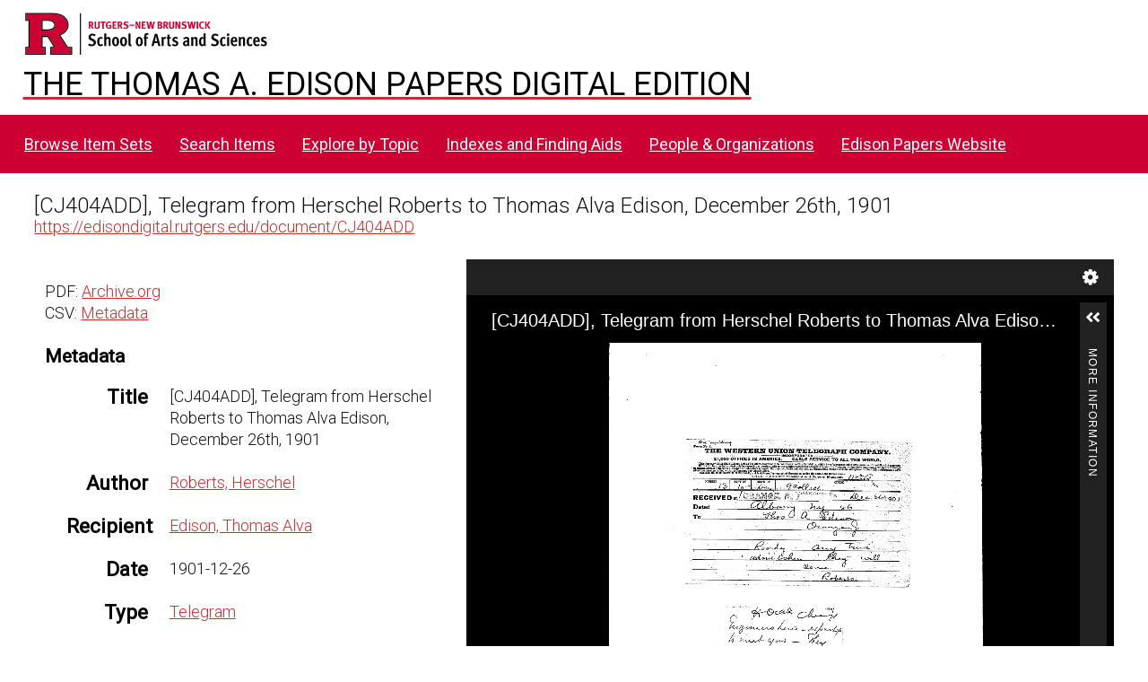

--- FILE ---
content_type: text/html; charset=UTF-8
request_url: https://edisondigital.rutgers.edu/document/CJ404ADD
body_size: 22861
content:
<!DOCTYPE html><html lang="en-US">    <head>
        <meta charset="utf-8">
<meta name="viewport" content="width&#x3D;device-width,&#x20;initial-scale&#x3D;1">        <title>Thomas A. Edison Papers Image Edition · Thomas Edison Papers Digital Edition</title>        <link rel="icon">
<link href="&#x2F;application&#x2F;asset&#x2F;css&#x2F;iconfonts.css&#x3F;v&#x3D;4.1.1" media="screen" rel="stylesheet" type="text&#x2F;css">
<link href="&#x2F;&#x2F;fonts.googleapis.com&#x2F;css&#x3F;family&#x3D;Crimson&#x2B;Text&#x3A;400,400italic,700,700italic&#x7C;Roboto&#x3A;100,300,400&#x7C;Oswald&#x3A;100,300,400&#x7C;Bitter&#x3A;700" media="screen" rel="stylesheet" type="text&#x2F;css">
<link href="&#x2F;modules&#x2F;IiifServer&#x2F;asset&#x2F;css&#x2F;iiif-server.css&#x3F;v&#x3D;3.6.26" media="screen" rel="stylesheet" type="text&#x2F;css">
<link href="&#x2F;modules&#x2F;UniversalViewer&#x2F;asset&#x2F;vendor&#x2F;uv&#x2F;uv.css&#x3F;v&#x3D;3.6.11-4.2.1" media="screen" rel="stylesheet" type="text&#x2F;css">
<link href="&#x2F;modules&#x2F;UniversalViewer&#x2F;asset&#x2F;css&#x2F;universal-viewer.css&#x3F;v&#x3D;3.6.11-4.2.1" media="screen" rel="stylesheet" type="text&#x2F;css">
<link href="&#x2F;application&#x2F;asset&#x2F;css&#x2F;resource-page-blocks.css&#x3F;v&#x3D;4.1.1" media="screen" rel="stylesheet" type="text&#x2F;css">
<link href="&#x2F;modules&#x2F;BulkExport&#x2F;asset&#x2F;css&#x2F;bulk-export.css&#x3F;v&#x3D;3.4.30" media="screen" rel="stylesheet" type="text&#x2F;css">
<link href="&#x2F;themes&#x2F;centerrow&#x2F;asset&#x2F;css&#x2F;style.css&#x3F;v&#x3D;1.8.3" media="screen" rel="stylesheet" type="text&#x2F;css">
<link href="&#x2F;themes&#x2F;centerrow&#x2F;asset&#x2F;css&#x2F;custom.css&#x3F;v&#x3D;1.8.3" media="screen" rel="stylesheet" type="text&#x2F;css">
<link href="&#x2F;css-editor" media="screen" rel="stylesheet" type="text&#x2F;css">
<link href="&#x2F;modules&#x2F;DataTypeRdf&#x2F;asset&#x2F;css&#x2F;data-type-rdf-fix.css&#x3F;v&#x3D;3.4.14" media="screen" rel="stylesheet" type="text&#x2F;css">
<link href="&#x2F;modules&#x2F;EUCookieBar&#x2F;asset&#x2F;vendor&#x2F;jquery.cookiebar&#x2F;jquery.cookiebar.css&#x3F;v&#x3D;3.4.5" media="screen" rel="stylesheet" type="text&#x2F;css">                <script  src="https&#x3A;&#x2F;&#x2F;code.jquery.com&#x2F;jquery-3.6.2.min.js"></script>
<script  src="&#x2F;application&#x2F;asset&#x2F;js&#x2F;global.js&#x3F;v&#x3D;4.1.1"></script>
<script  src="&#x2F;themes&#x2F;centerrow&#x2F;asset&#x2F;js&#x2F;jquery-accessibleMegaMenu.js&#x3F;v&#x3D;1.8.3"></script>
<script  src="&#x2F;themes&#x2F;centerrow&#x2F;asset&#x2F;js&#x2F;centerrow.js&#x3F;v&#x3D;1.8.3"></script>
<script  defer="defer" src="&#x2F;modules&#x2F;UniversalViewer&#x2F;asset&#x2F;vendor&#x2F;uv&#x2F;umd&#x2F;UV.js&#x3F;v&#x3D;3.6.11-4.2.1"></script>
<script  defer="defer" src="&#x2F;modules&#x2F;UniversalViewer&#x2F;asset&#x2F;js&#x2F;uv.js&#x3F;v&#x3D;3.6.11-4.2.1"></script>
<script >
    //<!--
    if (typeof uvConfigs === 'undefined') {
    var uvConfigs = [];
}
uvConfigs.push({
    "id": "uv-1",
    "root": "/modules/UniversalViewer/asset/vendor/uv/",
    "manifest": "https://edisondigital.rutgers.edu/iiif/2/CJ404ADD/manifest",
    "configUri": "/modules/UniversalViewer/asset/universal-viewer/uv-config.json",
    "embedded": false,
    "locales": [
        {
            "name": "en-GB"
        }
    ]
});
    //-->
</script>
<script  defer="defer" src="&#x2F;modules&#x2F;IiifServer&#x2F;asset&#x2F;js&#x2F;iiif-server.js&#x3F;v&#x3D;3.6.26"></script>
<script >
    //<!--
    
Omeka.jsTranslate = function(str) {
    var jsTranslations = {"Something went wrong":"Something went wrong","Make private":"Make private","Make public":"Make public","Expand":"Expand","Collapse":"Collapse","You have unsaved changes.":"You have unsaved changes.","Restore item set":"Restore item set","Close icon set":"Close icon set","Open icon set":"Open icon set","[Untitled]":"[Untitled]","Failed loading resource template from API":"Failed loading resource template from API","Restore property":"Restore property","There are no available pages.":"There are no available pages.","Please enter a valid language tag":"Please enter a valid language tag","Title":"Title","Description":"Description","Unknown block layout":"Unknown block layout","Required field must be completed":"Required field must be completed","Class":"Class","Collapse the list of groups of blocks":"Collapse the list of groups of blocks","Expand to display the list of groups of blocks":"Expand to display the list of groups of blocks","Insert Footnotes":"Insert Footnotes","Page metadata":"Page metadata","Please wait for previous group of blocks to be prepared before adding a new one.":"Please wait for previous group of blocks to be prepared before adding a new one.","This group does not contain any block.":"This group does not contain any block.","Url (deprecated)":"Url (deprecated)","Batch edit":"Batch edit","Advanced":"Advanced","The actions are processed in the order of the form. Be careful when mixing them.":"The actions are processed in the order of the form. Be careful when mixing them.","To convert values to\/from mapping markers, use module DataTypeGeometry.":"To convert values to\/from mapping markers, use module DataTypeGeometry.","Processes that manage files and remote data can be slow, so it is recommended to process it in background with \"batch edit all\", not \"batch edit selected\".":"Processes that manage files and remote data can be slow, so it is recommended to process it in background with \"batch edit all\", not \"batch edit selected\".","Remove mapping":"Remove mapping","A facet must have a name.":"A facet must have a name.","A column must have a name.":"A column must have a name.","A column must have a property.":"A column must have a property.","Error fetching browse markup.":"Error fetching browse markup.","Error fetching facet markup.":"Error fetching facet markup.","Error fetching category markup.":"Error fetching category markup.","Cannot show all. The result set is likely too large.":"Cannot show all. The result set is likely too large.","Loading results\u2026":"Loading results\u2026"};
    return (str in jsTranslations) ? jsTranslations[str] : str;
};
    //-->
</script>
<script  defer="defer" src="&#x2F;modules&#x2F;EUCookieBar&#x2F;asset&#x2F;vendor&#x2F;jquery.cookiebar&#x2F;jquery.cookiebar.js&#x3F;v&#x3D;3.4.5"></script>
<script  defer="defer" src="&#x2F;modules&#x2F;EUCookieBar&#x2F;asset&#x2F;js&#x2F;eu-cookie-bar.js&#x3F;v&#x3D;3.4.5"></script>
<script >
    //<!--
    var euCookieBarOptions = {"acceptButton":true,"acceptText":"OK","declineButton":false,"declineText":"Disable Cookies","policyButton":false,"policyText":"Privacy Policy","policyURL":"/","bottom":true,"fixed":true,"zindex":"99999","message":"<p>This site uses Google Analytics to track usage. By visiting this site, you accept the terms and conditions.</p>\r\n"};
    //-->
</script>        <style>
            .banner {
                height: ;
                align-items: center;
            }
                    @media screen and (max-width:640px) {
                .banner {
                    height: ;
                }
            }
                </style>
    <!-- Google tag (gtag.js) -->
<script async src="https://www.googletagmanager.com/gtag/js?id=G-87TNMJLZLF"></script>
<script>
  window.dataLayer = window.dataLayer || [];
  function gtag(){dataLayer.push(arguments);}
  gtag('js', new Date());

  gtag('config', 'G-87TNMJLZLF');
</script></head>

    <body class="item&#x20;resource&#x20;show">        <a id="skipnav" href="#content">Skip to main content</a>
                <div id="wrap">
            <header>
                <img class="site-title rutgers-logo" src="https://sas.rutgers.edu/media/templates/site/cassiopeia_sas/images/Rutgers-SAS-Logo.svg" alt="School of Arts and Sciences, Rutgers University">
                <a href="/s/v4" class="site-title">
                <h1>The Thomas A. Edison Papers Digital Edition</h1>
                <!--<img class="taep-logo" src="https://edisonlegacy.reclaim.hosting/omeka4/files/asset/409e7eae5397a681471c1a22dc6b87a4a9eb86b4.png" alt="Thomas A. Edison Papers, Rutgers University">-->
                </a>
                <div id="search-container">
                    
<form action="/index/search" id="search-form">
    <input type="text" name="fulltext_search" value=""
        placeholder="Search"
        aria-label="Search">
    <button type="submit">Search</button>
</form>
                    <button type="button" class="search-toggle" title="Toggle search"></button>
                </div>
                 <nav>
<ul class="navigation">
                                    <li class="">
            <a href="/item-set?page=1&sort_by=dcterms:identifier&sort_order=asc">Browse Item Sets</a>
                    </li>
                                    <li class="">
            <a href="/item/search">Search Items</a>
                    </li>
                                    <li class="">
            <a href="/explore">Explore by Topic</a>
                    </li>
                                    <li class="">
            <a href="/indexes">Indexes and Finding Aids</a>
                    </li>
                                    <li class="">
            <a href="/faceted-browse/1">People &amp; Organizations</a>
                    </li>
                                    <li class="">
            <a href="http://edison.rutgers.edu">Edison Papers Website</a>
                    </li>
    </ul>
</nav>
                            </header>

            <div id="content" role="main">
                

<p>
<div style="font-size:24px;">
[CJ404ADD], Telegram from Herschel Roberts to Thomas Alva Edison, December 26th, 1901</div>
<a href="https://edisondigital.rutgers.edu/document/CJ404ADD">https://edisondigital.rutgers.edu/document/CJ404ADD</a>
</p>

<!--<h3>Item</h3>-->
<div class="main-content">
    
<div id="uv-1" class="uv universal-viewer viewer"></div>


<button class="button iiif-copy" type="button" title="Copy&#x20;IIIF&#x20;manifest&#x20;url&#x20;in&#x20;clipboard&#x20;to&#x20;use&#x20;in&#x20;any&#x20;IIIF&#x20;viewer." data-iiif-url="https&#x3A;&#x2F;&#x2F;edisondigital.rutgers.edu&#x2F;iiif&#x2F;2&#x2F;CJ404ADD&#x2F;manifest" data-text-copied="IIIF&#x20;manifest&#x20;url&#x20;copied&#x20;in&#x20;clipboard&#x21;" data-text-failed="Unable to copy url in clipboard!"></button>
    </div>

<div class="sidebar">
    <p>
       	PDF: <a href="https://archive.org/details/edisonmicrofilm199/page/n841/mode/1up">Archive.org</a><br>	CSV: <a href="/item/CJ404ADD.csv">Metadata</a><br>    </p>
    <h3>Metadata</h3>
    
<dl>
    <div class="property">
        <dt>
        Title                </dt>
                        <dd class="value" lang="">
                        <span class="value-content">[CJ404ADD], Telegram from Herschel Roberts to Thomas Alva Edison, December 26th, 1901</span>
                                            </dd>
            </div>
    <div class="property">
        <dt>
        Author                </dt>
                        <dd class="value" lang="">
                        <span class="value-content"><a class="metadata-browse-direct-link" href="&#x2F;digital&#x2F;item&#x3F;Search&#x3D;&amp;property&#x25;5B0&#x25;5D&#x25;5Bproperty&#x25;5D&#x3D;2&amp;property&#x25;5B0&#x25;5D&#x25;5Btype&#x25;5D&#x3D;eq&amp;property&#x25;5B0&#x25;5D&#x25;5Btext&#x25;5D&#x3D;Roberts,&#x25;20Herschel">Roberts, Herschel</a></span>
                                            </dd>
            </div>
    <div class="property">
        <dt>
        Recipient                </dt>
                        <dd class="value" lang="">
                        <span class="value-content"><a class="metadata-browse-direct-link" href="&#x2F;digital&#x2F;item&#x3F;Search&#x3D;&amp;property&#x25;5B0&#x25;5D&#x25;5Bproperty&#x25;5D&#x3D;77&amp;property&#x25;5B0&#x25;5D&#x25;5Btype&#x25;5D&#x3D;eq&amp;property&#x25;5B0&#x25;5D&#x25;5Btext&#x25;5D&#x3D;Edison,&#x25;20Thomas&#x25;20Alva">Edison, Thomas Alva</a></span>
                                            </dd>
            </div>
    <div class="property">
        <dt>
        Date                </dt>
                        <dd class="value" lang="">
                        <span class="value-content">1901-12-26</span>
                                            </dd>
            </div>
    <div class="property">
        <dt>
        Type                </dt>
                        <dd class="value" lang="">
                        <span class="value-content"><a class="metadata-browse-direct-link" href="&#x2F;digital&#x2F;item&#x3F;Search&#x3D;&amp;property&#x25;5B0&#x25;5D&#x25;5Bproperty&#x25;5D&#x3D;8&amp;property&#x25;5B0&#x25;5D&#x25;5Btype&#x25;5D&#x3D;eq&amp;property&#x25;5B0&#x25;5D&#x25;5Btext&#x25;5D&#x3D;Telegram">Telegram</a></span>
                                            </dd>
            </div>
    <div class="property">
        <dt>
        Subject                </dt>
                        <dd class="value" lang="">
                        <span class="value-content"><a class="metadata-browse-direct-link" href="&#x2F;digital&#x2F;item&#x3F;Search&#x3D;&amp;property&#x25;5B0&#x25;5D&#x25;5Bproperty&#x25;5D&#x3D;3&amp;property&#x25;5B0&#x25;5D&#x25;5Btype&#x25;5D&#x3D;eq&amp;property&#x25;5B0&#x25;5D&#x25;5Btext&#x25;5D&#x3D;Ore&#x25;20milling&#x25;20and&#x25;20separation">Ore milling and separation</a></span>
                                            </dd>
            </div>
    <div class="property">
        <dt>
        Folder ID                </dt>
                        <dd class="value" lang="">
                        <span class="value-content">[CJ404-F] Company Records Series -- Edison Ore Milling Syndicate, Ltd., and Related Companies -- Edison Ore Milling Syndicate, Ltd., Files</span>
                                            </dd>
            </div>
    <div class="property">
        <dt>
        Microfilm ID                </dt>
                        <dd class="value" lang="">
                        <span class="value-content">199:831</span>
                                            </dd>
            </div>
    <div class="property">
        <dt>
        Document ID                </dt>
                        <dd class="value" lang="">
                        <span class="value-content">CJ404ADD</span>
                                            </dd>
            </div>
    <div class="property">
        <dt>
        URL                </dt>
                        <dd class="value uri" lang="">
                        <span class="value-content"><a class="uri-value-link" target="_blank" href="https&#x3A;&#x2F;&#x2F;edisondigital.rutgers.edu&#x2F;document&#x2F;CJ404ADD">https://edisondigital.rutgers.edu/document/CJ404ADD</a></span>
                                            </dd>
            </div>
    <div class="property">
        <dt>
        Rights                </dt>
                        <dd class="value" lang="">
                        <span class="value-content"><a class="metadata-browse-direct-link" href="&#x2F;digital&#x2F;item&#x3F;Search&#x3D;&amp;property&#x25;5B0&#x25;5D&#x25;5Bproperty&#x25;5D&#x3D;15&amp;property&#x25;5B0&#x25;5D&#x25;5Btype&#x25;5D&#x3D;eq&amp;property&#x25;5B0&#x25;5D&#x25;5Btext&#x25;5D&#x3D;Thomas&#x25;20Edison&#x25;20National&#x25;20Historical&#x25;20Park">Thomas Edison National Historical Park</a></span>
                                            </dd>
            </div>
    <div class="property">
        <dt>
        Publisher                </dt>
                        <dd class="value" lang="">
                        <span class="value-content">Thomas A. Edison Papers, School of Arts and Sciences, Rutgers University</span>
                                            </dd>
            </div>
    <div class="property">
        <dt>
        License                </dt>
                        <dd class="value" lang="">
                        <span class="value-content">CC0 1.0 Universal</span>
                                            </dd>
            </div>
    <div class="property">
        <dt>
        Has Version                </dt>
                        <dd class="value uri" lang="">
                        <span class="value-content"><a class="uri-value-link" target="_blank" href="https&#x3A;&#x2F;&#x2F;archive.org&#x2F;details&#x2F;edisonmicrofilm199&#x2F;page&#x2F;n841&#x2F;mode&#x2F;1up">Archive.org Viewer, Microfilm Series Reel 199</a></span>
                                            </dd>
            </div>
</dl>
<dl class="item-sets">
    <div class="property">
        <dt>Item sets</dt>
                <dd class="value">
            <a href="/folder/CJ404-F">[CJ404-F] Correspondence (1901)</a>
        </dd>
            </div>
</dl>
</div>
<div style="clear:both;"></div>
<script type="application/ld+json">{"@context":"https:\/\/edisondigital.rutgers.edu\/api-context","@id":"https:\/\/edisondigital.rutgers.edu\/api\/items\/4195","@type":"o:Item","o:id":4195,"o:is_public":true,"o:owner":{"@id":"https:\/\/edisondigital.rutgers.edu\/api\/users\/1","o:id":1},"o:resource_class":null,"o:resource_template":{"@id":"https:\/\/edisondigital.rutgers.edu\/api\/resource_templates\/1","o:id":1},"o:thumbnail":null,"o:title":"[CJ404ADD], Telegram from Herschel Roberts to Thomas Alva Edison, December 26th, 1901","thumbnail_display_urls":{"large":"https:\/\/edisondigital.rutgers.edu\/application\/asset\/thumbnails\/image.png","medium":"https:\/\/edisondigital.rutgers.edu\/application\/asset\/thumbnails\/image.png","square":"https:\/\/edisondigital.rutgers.edu\/application\/asset\/thumbnails\/image.png"},"o:created":{"@value":"2019-06-11T06:39:37+00:00","@type":"http:\/\/www.w3.org\/2001\/XMLSchema#dateTime"},"o:modified":{"@value":"2025-08-28T12:50:18+00:00","@type":"http:\/\/www.w3.org\/2001\/XMLSchema#dateTime"},"o:primary_media":{"@id":"https:\/\/edisondigital.rutgers.edu\/api\/media\/420551","o:id":420551},"o:media":[{"@id":"https:\/\/edisondigital.rutgers.edu\/api\/media\/420551","o:id":420551}],"o:item_set":[{"@id":"https:\/\/edisondigital.rutgers.edu\/api\/item_sets\/154821","o:id":154821}],"o:site":[{"@id":"https:\/\/edisondigital.rutgers.edu\/api\/sites\/1","o:id":1}],"dcterms:title":[{"type":"literal","property_id":1,"property_label":"Title","is_public":true,"@value":"[CJ404ADD], Telegram from Herschel Roberts to Thomas Alva Edison, December 26th, 1901"}],"dcterms:creator":[{"type":"literal","property_id":2,"property_label":"Creator","is_public":true,"@value":"Roberts, Herschel"}],"bibo:recipient":[{"type":"literal","property_id":77,"property_label":"recipient","is_public":true,"@value":"Edison, Thomas Alva"}],"dcterms:date":[{"type":"literal","property_id":7,"property_label":"Date","is_public":true,"@value":"1901-12-26"}],"dcterms:type":[{"type":"literal","property_id":8,"property_label":"Type","is_public":true,"@value":"Telegram"}],"dcterms:subject":[{"type":"literal","property_id":3,"property_label":"Subject","is_public":true,"@value":"Ore milling and separation"}],"dcterms:isPartOf":[{"type":"literal","property_id":33,"property_label":"Is Part Of","is_public":true,"@value":"[CJ404-F] Company Records Series -- Edison Ore Milling Syndicate, Ltd., and Related Companies -- Edison Ore Milling Syndicate, Ltd., Files"}],"dcterms:source":[{"type":"literal","property_id":11,"property_label":"Source","is_public":true,"@value":"199:831"}],"dcterms:identifier":[{"type":"literal","property_id":10,"property_label":"Identifier","is_public":true,"@value":"CJ404ADD"}],"bibo:uri":[{"type":"uri","property_id":121,"property_label":"uri","is_public":true,"@id":"https:\/\/edisondigital.rutgers.edu\/document\/CJ404ADD","o:label":"https:\/\/edisondigital.rutgers.edu\/document\/CJ404ADD"}],"dcterms:rights":[{"type":"literal","property_id":15,"property_label":"Rights","is_public":true,"@value":"Thomas Edison National Historical Park"}],"dcterms:publisher":[{"type":"literal","property_id":5,"property_label":"Publisher","is_public":true,"@value":"Thomas A. Edison Papers, School of Arts and Sciences, Rutgers University"}],"dcterms:license":[{"type":"literal","property_id":49,"property_label":"License","is_public":true,"@value":"CC0 1.0 Universal"}],"dcterms:created":[{"type":"numeric:timestamp","property_id":20,"property_label":"Date Created","is_public":true,"@value":"1901-12-26","@type":"http:\/\/www.w3.org\/2001\/XMLSchema#date"}],"dcterms:hasVersion":[{"type":"uri","property_id":28,"property_label":"Has Version","is_public":true,"@id":"https:\/\/archive.org\/details\/edisonmicrofilm199\/page\/n841\/mode\/1up","o:label":"Archive.org Viewer, Microfilm Series Reel 199"}]}</script>
<div class="bulk-export ">
        <h4>Export</h4>
        <ul class="value exporters">
            <li><a download="4195.csv class="exporter download-csv" href="&#x2F;item&#x2F;4195.csv" title="Download&#x20;as&#x20;csv">csv</a></li>
            <li><a download="4195.json-ld class="exporter download-json-ld" href="&#x2F;item&#x2F;4195.json-ld" title="Download&#x20;as&#x20;json-ld">json-ld</a></li>
            <li><a download="4195.ods class="exporter download-ods" href="&#x2F;item&#x2F;4195.ods" title="Download&#x20;as&#x20;spreadsheet&#x20;ods">ods</a></li>
            <li><a download="4195.tsv class="exporter download-tsv" href="&#x2F;item&#x2F;4195.tsv" title="Download&#x20;as&#x20;tsv">tsv</a></li>
            <li><a download="4195.txt class="exporter download-txt" href="&#x2F;item&#x2F;4195.txt" title="Download&#x20;as&#x20;txt">txt</a></li>
        </ul>
</div>
            </div>

            <footer class="site-footer">
        		<p><br><p>The Thomas A. Edison Papers is a project that narrates Edison's life and work through his documents.</p>
        	  	<p>Federal funding provided by<br>
        		<img id="neh-logo" src="https://edisondigital.rutgers.edu/files/asset/9f56a48869a5ff26ff889751bf7f5e7c7b4bb5fb.jpg" style="width:300px;border:10px solid white;border-radius:10px;margin-top:10px;"  alt="National Endowment for the Humanities">
        	  	<br>																		
        	  	<img id="nhprc-logo" src="https://edisondigital.rutgers.edu/files/asset/928a61ce131f35a19397840bbab6207e02b8b16e.png" alt="National Archives - National Historical Publications &amp; Records Commission" style="width:300px;border:10px solid white; border-radius:10px;">
        	  	</p>		                
                                Powered by Omeka S                            </footer>
        </div>
        <script type="text/javascript">
        jQuery(document).ready(function () {
            CenterRow.mobileMenu();
            CenterRow.megaMenu();
        });
        </script>
    </body>
</html>
